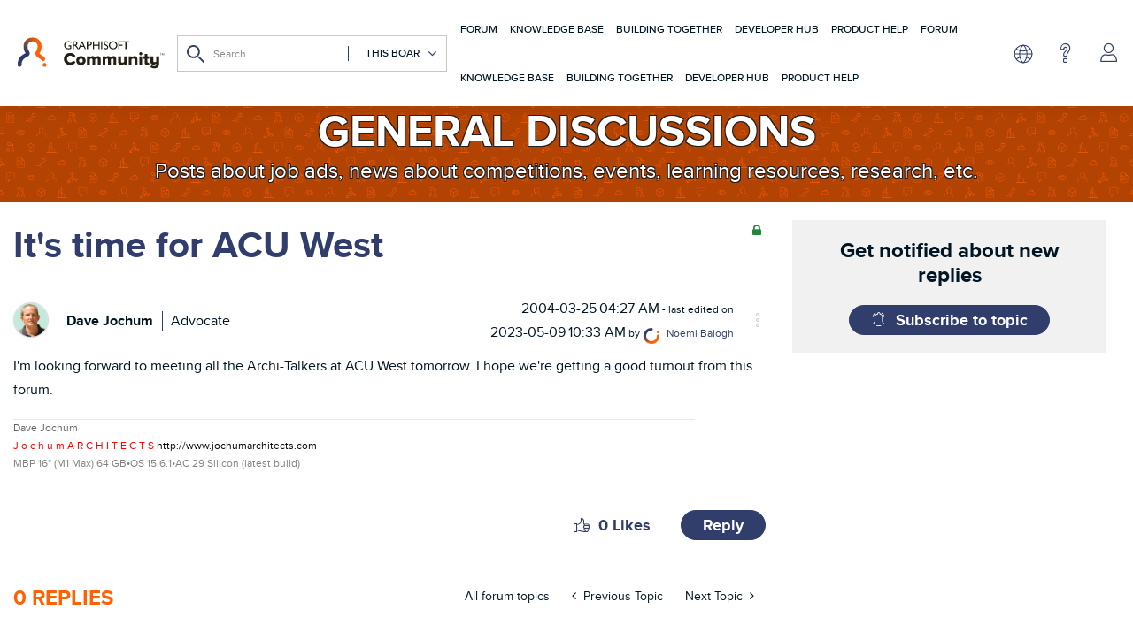

--- FILE ---
content_type: text/html; charset=UTF-8
request_url: https://community.graphisoft.com/t5/General-discussions/It-s-time-for-ACU-West/m-p/16410
body_size: 1952
content:
<!DOCTYPE html>
<html lang="en">
<head>
    <meta charset="utf-8">
    <meta name="viewport" content="width=device-width, initial-scale=1">
    <title></title>
    <style>
        body {
            font-family: "Arial";
        }
    </style>
    <script type="text/javascript">
    window.awsWafCookieDomainList = ['gowhw84577.lithium.com','community.graphisoft.com','forum.graphisoft.de'];
    window.gokuProps = {
"key":"AQIDAHjcYu/GjX+QlghicBgQ/7bFaQZ+m5FKCMDnO+vTbNg96AE+3PIzueJzgNQj9+QMRk5nAAAAfjB8BgkqhkiG9w0BBwagbzBtAgEAMGgGCSqGSIb3DQEHATAeBglghkgBZQMEAS4wEQQMJn6mAT/20mJKwxseAgEQgDuDUDB6mgzM+zHUHJS6wDTPB3Q2ncFvF8q4Hr7xqRmkaxf5g97EpA2B240DyFHO3P+dA7cbgp7Go/jL2Q==",
          "iv":"A6x+awCXtAAAIeJv",
          "context":"upgVsmvapYPnq3u6I2GyBZ+8Co8I61ERTYx3O8qVYu1Kcc+FVYHp7oDo0ZnGquR/OQzFuM3516EpNvc1S+wBPPVKpYiwN1HjXBumQqHELL8vj34AJJphsHKs/4stKhyY/N2nsr3dlAWixGn/UuHAcyXUhJNI3bJDo6jqAZ/P2EuJzUsV7mqArsxCU1GL6+6DOzsnJqSgOI3vIPsSTgHuGIZyoLmstxFNJSFzyE5mF77Lxw4aTVfWZZO2XDEu/HebCqXt+c/EKZ/wAjJMxXB81ofZgeU6/3cSj66pyjctEJVz1L7d7Jxb/5nPs5Ww7dU1rJ67gRLIWXXGISrwgG3OoTJiqadg+Qk8gpjJL9bPFy/eiuiZAXvEBwtG5wJ38sWCL7PdArDKiwioQO1fJgKOUa6FRIR3hquCKuXAEFDp"
};
    </script>
    <script src="https://bc0439715fa6.967eb88d.us-east-2.token.awswaf.com/bc0439715fa6/89b47178ebdf/dd7946344fc4/challenge.js"></script>
</head>
<body>
    <div id="challenge-container"></div>
    <script type="text/javascript">
        AwsWafIntegration.saveReferrer();
        AwsWafIntegration.checkForceRefresh().then((forceRefresh) => {
            if (forceRefresh) {
                AwsWafIntegration.forceRefreshToken().then(() => {
                    window.location.reload(true);
                });
            } else {
                AwsWafIntegration.getToken().then(() => {
                    window.location.reload(true);
                });
            }
        });
    </script>
    <noscript>
        <h1>JavaScript is disabled</h1>
        In order to continue, we need to verify that you're not a robot.
        This requires JavaScript. Enable JavaScript and then reload the page.
    </noscript>
</body>
</html>